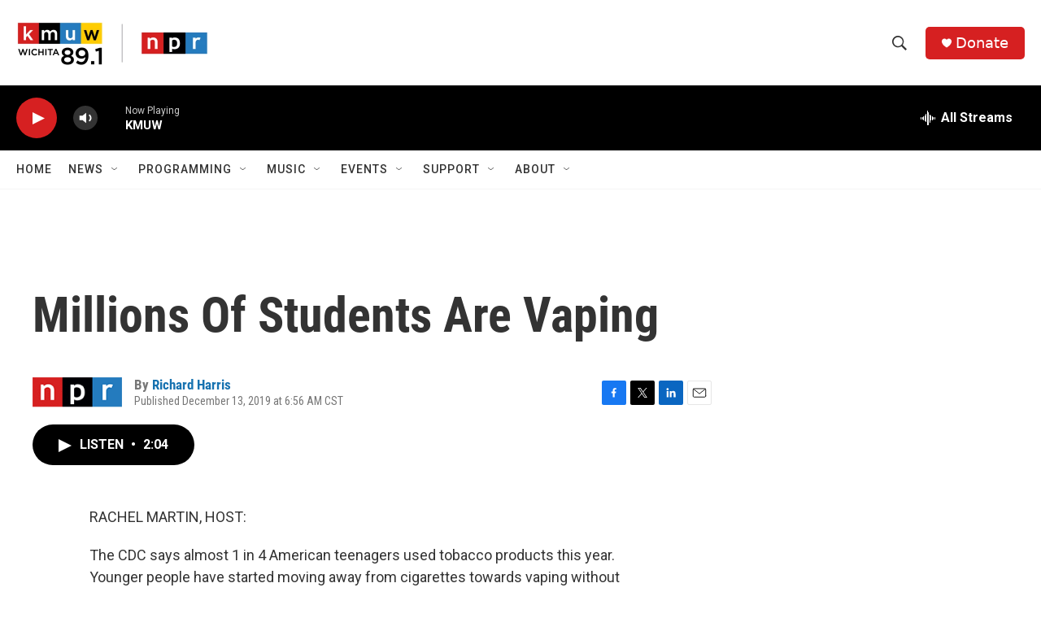

--- FILE ---
content_type: text/html; charset=utf-8
request_url: https://www.google.com/recaptcha/api2/aframe
body_size: 266
content:
<!DOCTYPE HTML><html><head><meta http-equiv="content-type" content="text/html; charset=UTF-8"></head><body><script nonce="VedYeitoD8EI-JTS4o6ZNA">/** Anti-fraud and anti-abuse applications only. See google.com/recaptcha */ try{var clients={'sodar':'https://pagead2.googlesyndication.com/pagead/sodar?'};window.addEventListener("message",function(a){try{if(a.source===window.parent){var b=JSON.parse(a.data);var c=clients[b['id']];if(c){var d=document.createElement('img');d.src=c+b['params']+'&rc='+(localStorage.getItem("rc::a")?sessionStorage.getItem("rc::b"):"");window.document.body.appendChild(d);sessionStorage.setItem("rc::e",parseInt(sessionStorage.getItem("rc::e")||0)+1);localStorage.setItem("rc::h",'1768652638499');}}}catch(b){}});window.parent.postMessage("_grecaptcha_ready", "*");}catch(b){}</script></body></html>